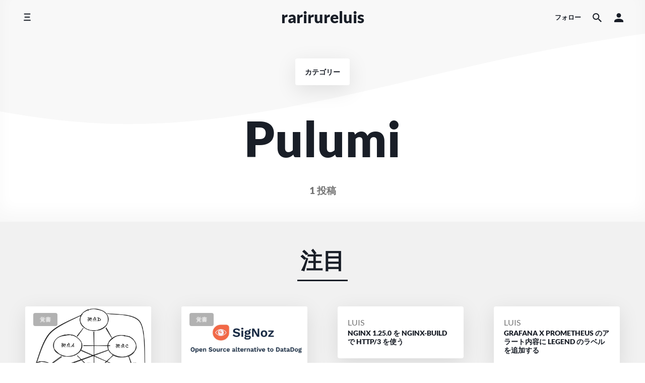

--- FILE ---
content_type: text/html; charset=UTF-8
request_url: https://rarirure.rip/archives/category/pulumi
body_size: 12260
content:
<!doctype html>
<html dir="ltr" lang="ja" prefix="og: https://ogp.me/ns#">
<head>
    <meta charset="UTF-8"/>
    <meta name="viewport" content="width=device-width, initial-scale=1"/>
    <link rel="profile" href="https://gmpg.org/xfn/11"/>
	<title>Pulumi - rarirureluis</title>

		<!-- All in One SEO 4.9.3 - aioseo.com -->
	<meta name="robots" content="max-image-preview:large" />
	<link rel="canonical" href="https://rarirure.rip/archives/category/pulumi" />
	<meta name="generator" content="All in One SEO (AIOSEO) 4.9.3" />
		<script type="application/ld+json" class="aioseo-schema">
			{"@context":"https:\/\/schema.org","@graph":[{"@type":"BreadcrumbList","@id":"https:\/\/rarirure.rip\/archives\/category\/pulumi#breadcrumblist","itemListElement":[{"@type":"ListItem","@id":"https:\/\/rarirure.rip#listItem","position":1,"name":"\u30db\u30fc\u30e0","item":"https:\/\/rarirure.rip","nextItem":{"@type":"ListItem","@id":"https:\/\/rarirure.rip\/archives\/category\/pulumi#listItem","name":"Pulumi"}},{"@type":"ListItem","@id":"https:\/\/rarirure.rip\/archives\/category\/pulumi#listItem","position":2,"name":"Pulumi","previousItem":{"@type":"ListItem","@id":"https:\/\/rarirure.rip#listItem","name":"\u30db\u30fc\u30e0"}}]},{"@type":"CollectionPage","@id":"https:\/\/rarirure.rip\/archives\/category\/pulumi#collectionpage","url":"https:\/\/rarirure.rip\/archives\/category\/pulumi","name":"Pulumi - rarirureluis","inLanguage":"ja","isPartOf":{"@id":"https:\/\/rarirure.rip\/#website"},"breadcrumb":{"@id":"https:\/\/rarirure.rip\/archives\/category\/pulumi#breadcrumblist"}},{"@type":"Person","@id":"https:\/\/rarirure.rip\/#person","name":"luis","image":{"@type":"ImageObject","@id":"https:\/\/rarirure.rip\/archives\/category\/pulumi#personImage","url":"https:\/\/secure.gravatar.com\/avatar\/952415d20525219200f7fb1a9abb255c91aa8d4ad9393f0f36a5ae5fedb8f618?s=96&d=mm&r=g","width":96,"height":96,"caption":"luis"}},{"@type":"WebSite","@id":"https:\/\/rarirure.rip\/#website","url":"https:\/\/rarirure.rip\/","name":"rarirure.rip","alternateName":"rarirure.rip","description":"\u899a\u66f8","inLanguage":"ja","publisher":{"@id":"https:\/\/rarirure.rip\/#person"}}]}
		</script>
		<!-- All in One SEO -->

<link rel='dns-prefetch' href='//www.googletagmanager.com' />
<link rel='dns-prefetch' href='//pagead2.googlesyndication.com' />
<style id='wp-img-auto-sizes-contain-inline-css'>
img:is([sizes=auto i],[sizes^="auto," i]){contain-intrinsic-size:3000px 1500px}
/*# sourceURL=wp-img-auto-sizes-contain-inline-css */
</style>
<style id='wp-emoji-styles-inline-css'>

	img.wp-smiley, img.emoji {
		display: inline !important;
		border: none !important;
		box-shadow: none !important;
		height: 1em !important;
		width: 1em !important;
		margin: 0 0.07em !important;
		vertical-align: -0.1em !important;
		background: none !important;
		padding: 0 !important;
	}
/*# sourceURL=wp-emoji-styles-inline-css */
</style>
<style id='wp-block-library-inline-css'>
:root{--wp-block-synced-color:#7a00df;--wp-block-synced-color--rgb:122,0,223;--wp-bound-block-color:var(--wp-block-synced-color);--wp-editor-canvas-background:#ddd;--wp-admin-theme-color:#007cba;--wp-admin-theme-color--rgb:0,124,186;--wp-admin-theme-color-darker-10:#006ba1;--wp-admin-theme-color-darker-10--rgb:0,107,160.5;--wp-admin-theme-color-darker-20:#005a87;--wp-admin-theme-color-darker-20--rgb:0,90,135;--wp-admin-border-width-focus:2px}@media (min-resolution:192dpi){:root{--wp-admin-border-width-focus:1.5px}}.wp-element-button{cursor:pointer}:root .has-very-light-gray-background-color{background-color:#eee}:root .has-very-dark-gray-background-color{background-color:#313131}:root .has-very-light-gray-color{color:#eee}:root .has-very-dark-gray-color{color:#313131}:root .has-vivid-green-cyan-to-vivid-cyan-blue-gradient-background{background:linear-gradient(135deg,#00d084,#0693e3)}:root .has-purple-crush-gradient-background{background:linear-gradient(135deg,#34e2e4,#4721fb 50%,#ab1dfe)}:root .has-hazy-dawn-gradient-background{background:linear-gradient(135deg,#faaca8,#dad0ec)}:root .has-subdued-olive-gradient-background{background:linear-gradient(135deg,#fafae1,#67a671)}:root .has-atomic-cream-gradient-background{background:linear-gradient(135deg,#fdd79a,#004a59)}:root .has-nightshade-gradient-background{background:linear-gradient(135deg,#330968,#31cdcf)}:root .has-midnight-gradient-background{background:linear-gradient(135deg,#020381,#2874fc)}:root{--wp--preset--font-size--normal:16px;--wp--preset--font-size--huge:42px}.has-regular-font-size{font-size:1em}.has-larger-font-size{font-size:2.625em}.has-normal-font-size{font-size:var(--wp--preset--font-size--normal)}.has-huge-font-size{font-size:var(--wp--preset--font-size--huge)}.has-text-align-center{text-align:center}.has-text-align-left{text-align:left}.has-text-align-right{text-align:right}.has-fit-text{white-space:nowrap!important}#end-resizable-editor-section{display:none}.aligncenter{clear:both}.items-justified-left{justify-content:flex-start}.items-justified-center{justify-content:center}.items-justified-right{justify-content:flex-end}.items-justified-space-between{justify-content:space-between}.screen-reader-text{border:0;clip-path:inset(50%);height:1px;margin:-1px;overflow:hidden;padding:0;position:absolute;width:1px;word-wrap:normal!important}.screen-reader-text:focus{background-color:#ddd;clip-path:none;color:#444;display:block;font-size:1em;height:auto;left:5px;line-height:normal;padding:15px 23px 14px;text-decoration:none;top:5px;width:auto;z-index:100000}html :where(.has-border-color){border-style:solid}html :where([style*=border-top-color]){border-top-style:solid}html :where([style*=border-right-color]){border-right-style:solid}html :where([style*=border-bottom-color]){border-bottom-style:solid}html :where([style*=border-left-color]){border-left-style:solid}html :where([style*=border-width]){border-style:solid}html :where([style*=border-top-width]){border-top-style:solid}html :where([style*=border-right-width]){border-right-style:solid}html :where([style*=border-bottom-width]){border-bottom-style:solid}html :where([style*=border-left-width]){border-left-style:solid}html :where(img[class*=wp-image-]){height:auto;max-width:100%}:where(figure){margin:0 0 1em}html :where(.is-position-sticky){--wp-admin--admin-bar--position-offset:var(--wp-admin--admin-bar--height,0px)}@media screen and (max-width:600px){html :where(.is-position-sticky){--wp-admin--admin-bar--position-offset:0px}}

/*# sourceURL=wp-block-library-inline-css */
</style><style id='global-styles-inline-css'>
:root{--wp--preset--aspect-ratio--square: 1;--wp--preset--aspect-ratio--4-3: 4/3;--wp--preset--aspect-ratio--3-4: 3/4;--wp--preset--aspect-ratio--3-2: 3/2;--wp--preset--aspect-ratio--2-3: 2/3;--wp--preset--aspect-ratio--16-9: 16/9;--wp--preset--aspect-ratio--9-16: 9/16;--wp--preset--color--black: #000000;--wp--preset--color--cyan-bluish-gray: #abb8c3;--wp--preset--color--white: #ffffff;--wp--preset--color--pale-pink: #f78da7;--wp--preset--color--vivid-red: #cf2e2e;--wp--preset--color--luminous-vivid-orange: #ff6900;--wp--preset--color--luminous-vivid-amber: #fcb900;--wp--preset--color--light-green-cyan: #7bdcb5;--wp--preset--color--vivid-green-cyan: #00d084;--wp--preset--color--pale-cyan-blue: #8ed1fc;--wp--preset--color--vivid-cyan-blue: #0693e3;--wp--preset--color--vivid-purple: #9b51e0;--wp--preset--gradient--vivid-cyan-blue-to-vivid-purple: linear-gradient(135deg,rgb(6,147,227) 0%,rgb(155,81,224) 100%);--wp--preset--gradient--light-green-cyan-to-vivid-green-cyan: linear-gradient(135deg,rgb(122,220,180) 0%,rgb(0,208,130) 100%);--wp--preset--gradient--luminous-vivid-amber-to-luminous-vivid-orange: linear-gradient(135deg,rgb(252,185,0) 0%,rgb(255,105,0) 100%);--wp--preset--gradient--luminous-vivid-orange-to-vivid-red: linear-gradient(135deg,rgb(255,105,0) 0%,rgb(207,46,46) 100%);--wp--preset--gradient--very-light-gray-to-cyan-bluish-gray: linear-gradient(135deg,rgb(238,238,238) 0%,rgb(169,184,195) 100%);--wp--preset--gradient--cool-to-warm-spectrum: linear-gradient(135deg,rgb(74,234,220) 0%,rgb(151,120,209) 20%,rgb(207,42,186) 40%,rgb(238,44,130) 60%,rgb(251,105,98) 80%,rgb(254,248,76) 100%);--wp--preset--gradient--blush-light-purple: linear-gradient(135deg,rgb(255,206,236) 0%,rgb(152,150,240) 100%);--wp--preset--gradient--blush-bordeaux: linear-gradient(135deg,rgb(254,205,165) 0%,rgb(254,45,45) 50%,rgb(107,0,62) 100%);--wp--preset--gradient--luminous-dusk: linear-gradient(135deg,rgb(255,203,112) 0%,rgb(199,81,192) 50%,rgb(65,88,208) 100%);--wp--preset--gradient--pale-ocean: linear-gradient(135deg,rgb(255,245,203) 0%,rgb(182,227,212) 50%,rgb(51,167,181) 100%);--wp--preset--gradient--electric-grass: linear-gradient(135deg,rgb(202,248,128) 0%,rgb(113,206,126) 100%);--wp--preset--gradient--midnight: linear-gradient(135deg,rgb(2,3,129) 0%,rgb(40,116,252) 100%);--wp--preset--font-size--small: 13px;--wp--preset--font-size--medium: 20px;--wp--preset--font-size--large: 36px;--wp--preset--font-size--x-large: 42px;--wp--preset--spacing--20: 0.44rem;--wp--preset--spacing--30: 0.67rem;--wp--preset--spacing--40: 1rem;--wp--preset--spacing--50: 1.5rem;--wp--preset--spacing--60: 2.25rem;--wp--preset--spacing--70: 3.38rem;--wp--preset--spacing--80: 5.06rem;--wp--preset--shadow--natural: 6px 6px 9px rgba(0, 0, 0, 0.2);--wp--preset--shadow--deep: 12px 12px 50px rgba(0, 0, 0, 0.4);--wp--preset--shadow--sharp: 6px 6px 0px rgba(0, 0, 0, 0.2);--wp--preset--shadow--outlined: 6px 6px 0px -3px rgb(255, 255, 255), 6px 6px rgb(0, 0, 0);--wp--preset--shadow--crisp: 6px 6px 0px rgb(0, 0, 0);}:where(.is-layout-flex){gap: 0.5em;}:where(.is-layout-grid){gap: 0.5em;}body .is-layout-flex{display: flex;}.is-layout-flex{flex-wrap: wrap;align-items: center;}.is-layout-flex > :is(*, div){margin: 0;}body .is-layout-grid{display: grid;}.is-layout-grid > :is(*, div){margin: 0;}:where(.wp-block-columns.is-layout-flex){gap: 2em;}:where(.wp-block-columns.is-layout-grid){gap: 2em;}:where(.wp-block-post-template.is-layout-flex){gap: 1.25em;}:where(.wp-block-post-template.is-layout-grid){gap: 1.25em;}.has-black-color{color: var(--wp--preset--color--black) !important;}.has-cyan-bluish-gray-color{color: var(--wp--preset--color--cyan-bluish-gray) !important;}.has-white-color{color: var(--wp--preset--color--white) !important;}.has-pale-pink-color{color: var(--wp--preset--color--pale-pink) !important;}.has-vivid-red-color{color: var(--wp--preset--color--vivid-red) !important;}.has-luminous-vivid-orange-color{color: var(--wp--preset--color--luminous-vivid-orange) !important;}.has-luminous-vivid-amber-color{color: var(--wp--preset--color--luminous-vivid-amber) !important;}.has-light-green-cyan-color{color: var(--wp--preset--color--light-green-cyan) !important;}.has-vivid-green-cyan-color{color: var(--wp--preset--color--vivid-green-cyan) !important;}.has-pale-cyan-blue-color{color: var(--wp--preset--color--pale-cyan-blue) !important;}.has-vivid-cyan-blue-color{color: var(--wp--preset--color--vivid-cyan-blue) !important;}.has-vivid-purple-color{color: var(--wp--preset--color--vivid-purple) !important;}.has-black-background-color{background-color: var(--wp--preset--color--black) !important;}.has-cyan-bluish-gray-background-color{background-color: var(--wp--preset--color--cyan-bluish-gray) !important;}.has-white-background-color{background-color: var(--wp--preset--color--white) !important;}.has-pale-pink-background-color{background-color: var(--wp--preset--color--pale-pink) !important;}.has-vivid-red-background-color{background-color: var(--wp--preset--color--vivid-red) !important;}.has-luminous-vivid-orange-background-color{background-color: var(--wp--preset--color--luminous-vivid-orange) !important;}.has-luminous-vivid-amber-background-color{background-color: var(--wp--preset--color--luminous-vivid-amber) !important;}.has-light-green-cyan-background-color{background-color: var(--wp--preset--color--light-green-cyan) !important;}.has-vivid-green-cyan-background-color{background-color: var(--wp--preset--color--vivid-green-cyan) !important;}.has-pale-cyan-blue-background-color{background-color: var(--wp--preset--color--pale-cyan-blue) !important;}.has-vivid-cyan-blue-background-color{background-color: var(--wp--preset--color--vivid-cyan-blue) !important;}.has-vivid-purple-background-color{background-color: var(--wp--preset--color--vivid-purple) !important;}.has-black-border-color{border-color: var(--wp--preset--color--black) !important;}.has-cyan-bluish-gray-border-color{border-color: var(--wp--preset--color--cyan-bluish-gray) !important;}.has-white-border-color{border-color: var(--wp--preset--color--white) !important;}.has-pale-pink-border-color{border-color: var(--wp--preset--color--pale-pink) !important;}.has-vivid-red-border-color{border-color: var(--wp--preset--color--vivid-red) !important;}.has-luminous-vivid-orange-border-color{border-color: var(--wp--preset--color--luminous-vivid-orange) !important;}.has-luminous-vivid-amber-border-color{border-color: var(--wp--preset--color--luminous-vivid-amber) !important;}.has-light-green-cyan-border-color{border-color: var(--wp--preset--color--light-green-cyan) !important;}.has-vivid-green-cyan-border-color{border-color: var(--wp--preset--color--vivid-green-cyan) !important;}.has-pale-cyan-blue-border-color{border-color: var(--wp--preset--color--pale-cyan-blue) !important;}.has-vivid-cyan-blue-border-color{border-color: var(--wp--preset--color--vivid-cyan-blue) !important;}.has-vivid-purple-border-color{border-color: var(--wp--preset--color--vivid-purple) !important;}.has-vivid-cyan-blue-to-vivid-purple-gradient-background{background: var(--wp--preset--gradient--vivid-cyan-blue-to-vivid-purple) !important;}.has-light-green-cyan-to-vivid-green-cyan-gradient-background{background: var(--wp--preset--gradient--light-green-cyan-to-vivid-green-cyan) !important;}.has-luminous-vivid-amber-to-luminous-vivid-orange-gradient-background{background: var(--wp--preset--gradient--luminous-vivid-amber-to-luminous-vivid-orange) !important;}.has-luminous-vivid-orange-to-vivid-red-gradient-background{background: var(--wp--preset--gradient--luminous-vivid-orange-to-vivid-red) !important;}.has-very-light-gray-to-cyan-bluish-gray-gradient-background{background: var(--wp--preset--gradient--very-light-gray-to-cyan-bluish-gray) !important;}.has-cool-to-warm-spectrum-gradient-background{background: var(--wp--preset--gradient--cool-to-warm-spectrum) !important;}.has-blush-light-purple-gradient-background{background: var(--wp--preset--gradient--blush-light-purple) !important;}.has-blush-bordeaux-gradient-background{background: var(--wp--preset--gradient--blush-bordeaux) !important;}.has-luminous-dusk-gradient-background{background: var(--wp--preset--gradient--luminous-dusk) !important;}.has-pale-ocean-gradient-background{background: var(--wp--preset--gradient--pale-ocean) !important;}.has-electric-grass-gradient-background{background: var(--wp--preset--gradient--electric-grass) !important;}.has-midnight-gradient-background{background: var(--wp--preset--gradient--midnight) !important;}.has-small-font-size{font-size: var(--wp--preset--font-size--small) !important;}.has-medium-font-size{font-size: var(--wp--preset--font-size--medium) !important;}.has-large-font-size{font-size: var(--wp--preset--font-size--large) !important;}.has-x-large-font-size{font-size: var(--wp--preset--font-size--x-large) !important;}
/*# sourceURL=global-styles-inline-css */
</style>

<style id='classic-theme-styles-inline-css'>
/*! This file is auto-generated */
.wp-block-button__link{color:#fff;background-color:#32373c;border-radius:9999px;box-shadow:none;text-decoration:none;padding:calc(.667em + 2px) calc(1.333em + 2px);font-size:1.125em}.wp-block-file__button{background:#32373c;color:#fff;text-decoration:none}
/*# sourceURL=/wp-includes/css/classic-themes.min.css */
</style>
<link rel='stylesheet' id='ez-toc-css' href='https://rarirure.rip/wp-content/plugins/easy-table-of-contents/assets/css/screen.min.css?ver=2.0.80' media='all' />
<style id='ez-toc-inline-css'>
div#ez-toc-container .ez-toc-title {font-size: 100%;}div#ez-toc-container .ez-toc-title {font-weight: 500;}div#ez-toc-container ul li , div#ez-toc-container ul li a {font-size: 85%;}div#ez-toc-container ul li , div#ez-toc-container ul li a {font-weight: 500;}div#ez-toc-container nav ul ul li {font-size: 80%;}.ez-toc-box-title {font-weight: bold; margin-bottom: 10px; text-align: center; text-transform: uppercase; letter-spacing: 1px; color: #666; padding-bottom: 5px;position:absolute;top:-4%;left:5%;background-color: inherit;transition: top 0.3s ease;}.ez-toc-box-title.toc-closed {top:-25%;}ul.ez-toc-list a.ez-toc-link { padding: 6px 0 0 0; }
/*# sourceURL=ez-toc-inline-css */
</style>
<link rel='stylesheet' id='componentz-bootstrap-css' href='https://rarirure.rip/wp-content/themes/componentz/assets/lib/bootstrap/bootstrap.min.css?ver=1.3.1' media='all' />
<link rel='stylesheet' id='componentz-css' href='https://rarirure.rip/wp-content/themes/componentz/style.css?ver=1.3.1' media='all' />
<style id='componentz-inline-css'>
#componentz-header img.header-image {}#componentz-header > .header-background {background: transparent;}
/*# sourceURL=componentz-inline-css */
</style>
<script src="https://rarirure.rip/wp-includes/js/jquery/jquery.min.js?ver=3.7.1" id="jquery-core-js"></script>
<script src="https://rarirure.rip/wp-includes/js/jquery/jquery-migrate.min.js?ver=3.4.1" id="jquery-migrate-js"></script>

<!-- Site Kit によって追加された Google タグ（gtag.js）スニペット -->
<!-- Google アナリティクス スニペット (Site Kit が追加) -->
<script src="https://www.googletagmanager.com/gtag/js?id=GT-MBH8CNS" id="google_gtagjs-js" async></script>
<script id="google_gtagjs-js-after">
window.dataLayer = window.dataLayer || [];function gtag(){dataLayer.push(arguments);}
gtag("set","linker",{"domains":["rarirure.rip"]});
gtag("js", new Date());
gtag("set", "developer_id.dZTNiMT", true);
gtag("config", "GT-MBH8CNS");
//# sourceURL=google_gtagjs-js-after
</script>
<link rel="https://api.w.org/" href="https://rarirure.rip/wp-json/" /><link rel="alternate" title="JSON" type="application/json" href="https://rarirure.rip/wp-json/wp/v2/categories/16" /><meta name="generator" content="Site Kit by Google 1.170.0" />
<!-- Site Kit が追加した Google AdSense メタタグ -->
<meta name="google-adsense-platform-account" content="ca-host-pub-2644536267352236">
<meta name="google-adsense-platform-domain" content="sitekit.withgoogle.com">
<!-- Site Kit が追加した End Google AdSense メタタグ -->

<!-- Google AdSense スニペット (Site Kit が追加) -->
<script async src="https://pagead2.googlesyndication.com/pagead/js/adsbygoogle.js?client=ca-pub-6042959271745689&amp;host=ca-host-pub-2644536267352236" crossorigin="anonymous"></script>

<!-- (ここまで) Google AdSense スニペット (Site Kit が追加) -->
<style id="kirki-inline-styles">body{font-family:Lato;font-size:1rem;font-weight:400;line-height:1.5;color:#191e27;}.cz-menu, .cz-menu:not(.cz-side-nav) .cz-navbar-nav .cz-nav-link, .cz-menu:not(.cz-side-nav) .cz-navbar-nav .cz-nav-link:focus, .cz-menu:not(.cz-side-nav) .cz-navbar-nav .cz-nav-link:hover, .cz-menu:not(.cz-side-nav) .cz-navbar-nav .active > .cz-nav-link, .cz-menu:not(.cz-side-nav) .cz-navbar-nav .cz-nav-link.active, .cz-menu:not(.cz-side-nav) .cz-navbar-nav .cz-nav-link.show, .cz-menu:not(.cz-side-nav) .cz-navbar-nav .show > .cz-nav-link, .cz-menu .navbar-toggler, .cz-navbar-toggler, .container-header:not(:hover):not(.hover) .cz-icon-menu, .container-header:not(:hover):not(.hover) .cz-icon-search, .container-header:not(:hover):not(.hover) .cz-icon-account, .cz-menu-right > ul li .cz-menu-link{font-family:inherit;font-size:0.8rem;font-weight:700;text-transform:uppercase;color:#191e27;}#componentz-header .container-header:hover .cz-menu:not(.cz-side-menu) .cz-navbar-nav .cz-nav-link:hover, #componentz-header .container-header.hover .cz-menu:not(.cz-side-menu) .cz-navbar-nav .cz-nav-link:hover, #componentz-header .container-header:hover .cz-menu:not(.cz-side-menu) .cz-navbar-nav .active > .cz-nav-link, #componentz-header .container-header.hover .cz-menu:not(.cz-side-menu) .cz-navbar-nav .active > .cz-nav-link, #componentz-header .container-header:hover .cz-menu .cz-navbar-toggler:hover, #componentz-header .container-header.hover .cz-menu .cz-navbar-toggler:hover, #componentz-header .container-header:hover .cz-menu-right ul li a:not(.cz-social-icon):not(.button):not(.remove-from-cart):not(.dropdown-product-title):not(.view-cart):not(.cz-account-link):hover, #componentz-header .container-header.hover .cz-menu-right ul li a:not(.cz-social-icon):not(.button):not(.remove-from-cart):not(.dropdown-product-title):not(.view-cart):not(.cz-account-link):hover{color:#0d55ff !important;}#componentz-header .container-header:hover .cz-menu:not(.cz-side-menu) .cz-navbar-nav li:not(.active) .cz-nav-link, #componentz-header .container-header.hover .cz-menu:not(.cz-side-menu) .cz-navbar-nav li:not(.active) .cz-nav-link, #componentz-header .container-header:hover .cz-menu .cz-navbar-toggler, #componentz-header .container-header.hover .cz-menu .cz-navbar-toggler, #componentz-header .container-header:hover .cz-menu-right ul li a:not(.cz-social-icon):not(.button):not(.view-cart):not(.remove-from-cart):not(.dropdown-product-title):not(:hover):not(.button), #componentz-header .container-header.hover .cz-menu-right ul li a:not(.cz-social-icon):not(.button):not(.view-cart):not(.remove-from-cart):not(.dropdown-product-title):not(:hover):not(.button){color:#191e27;}.cz-menu .cz-dropdown-item, .cz-side-nav .menu-item a:not(.cz-social-icon), .cz-menu-right .sub-menu-item:not(.cz-social-icon):hover, #componentz-header .container-header.hover .cz-side-menu .cz-navbar-nav .cz-nav-link, #componentz-header .container-header:hover .cz-menu-right ul ul li a:not(.button):not(.view-cart):not(:hover), #componentz-header .container-header.hover .cz-menu-right ul ul li a:not(.button):not(.view-cart):not(:hover), #componentz-header .container-header:hover .cz-menu-right ul li a.dropdown-product-title, #componentz-header .container-header.hover .cz-menu-right ul li a.dropdown-product-title, .componentz-cart-dropdown{color:#191e27 !important;}.componentz-cart-dropdown .toolbar-dropdown-group .cz-icon-not-found{fill:#191e27;}.cz-menu .cz-dropdown-item:hover, .cz-menu .cz-dropdown-item:focus, .cz-menu .menu-item .cz-dropdown-item:hover + .cz-submenu-collapse, .cz-menu .menu-item .cz-dropdown-item:focus + .cz-submenu-collapse, .cz-side-nav .menu-item .cz-submenu-collapse:hover, .cz-side-nav .menu-item .cz-submenu-collapse:focus, .cz-side-nav .menu-item a:not(.cz-social-icon):hover, .cz-side-nav .menu-item a:not(.cz-social-icon):focus, .cz-side-nav .menu-item a:not(.cz-social-icon):hover + .cz-submenu-collapse, .cz-side-nav .menu-item a:not(.cz-social-icon):focus + .cz-submenu-collapse, .cz-menu-right .sub-menu-item:not(.cz-social-icon):hover, .cz-menu-right .sub-menu-item:not(.cz-social-icon):focus, #componentz-header .container-header.hover .cz-side-menu .cz-navbar-nav .cz-nav-link:hover, #componentz-header .container-header.hover .cz-side-menu .cz-navbar-nav .cz-nav-link:focus, #componentz-header .container-header:hover .cz-menu-right ul ul li a:not(.cz-social-icon):not(.button):not(.view-cart):hover, #componentz-header .container-header.hover .cz-menu-right ul ul li a:not(.cz-social-icon):not(.button):not(.view-cart):hover, #componentz-header .container-header:hover .cz-menu-right ul li a.dropdown-product-title:hover, #componentz-header .container-header.hover .cz-menu-right ul li a.dropdown-product-title:hover, #componentz-header .container-header:hover .cz-menu-right ul li a.view-cart:hover, #componentz-header .container-header.hover .cz-menu-right ul li a.view-cart:hover{color:#0d55ff !important;}#componentz-logo > h2{font-family:inherit;font-size:2rem;font-weight:900;text-transform:lowercase;color:#191e27;}#componentz-logo > h2 > a{font-family:inherit;font-size:2rem;font-weight:900;text-transform:lowercase;color:#191e27;}#componentz-header .container-header:hover #componentz-logo > h2 > a:hover, #componentz-header .container-header.hover #componentz-logo > h2 > a:hover{color:#0d55ff !important;}#componentz-header .container-header:hover #componentz-logo > h2 > a, #componentz-header .container-header.hover #componentz-logo > h2 > a, #componentz-header .container-header.header-overlay #componentz-logo > h2 > a{color:#191e27;}.page-title, .page-title a{font-family:Lato;font-size:6rem;font-weight:900;text-transform:none;color:#191e27;}.page-title a:hover{color:#0d55ff !important;}.page-header .post-meta, .post-count{color:#757575;}.page-header .post-meta .cat-link a, .page-header .post-meta .cat-links a{color:#757575;}.page-header .post-meta a{color:#757575;}.page-header .post-meta a:hover{color:#0d55ff;}a, .entry-content a:not(.wp-block-button__link):not(.wp-block-file__button):not(.button):not(.elementor-button):not(.edit):not(.activity-button):not(:hover){color:#0d55ff;}a:hover, .entry-content a:hover:not(.wp-block-button__link):not(.wp-block-file__button):not(.button):not(.elementor-button):not(.edit):not(.activity-button):not(.acomment-reply):not(.acomment-delete), .entry-content a:focus:not(.wp-block-button__link):not(.wp-block-file__button):not(.button):not(.elementor-button):not(.edit):not(.activity-button):not(.acomment-reply):not(.acomment-delete), #componentz-header .container-header:hover #componentz-logo > h2 > a:hover, #componentz-header .container-header:hover .cz-menu .cz-navbar-nav .cz-nav-link:focus, #componentz-header .container-header:hover .cz-menu .cz-navbar-nav .cz-nav-link:hover, #componentz-header .container-header:hover .cz-menu .cz-navbar-nav .active > .cz-nav-link, #componentz-header .container-header:hover .cz-menu .cz-navbar-nav .cz-nav-link.active, #componentz-header .container-header:hover .cz-menu .cz-navbar-nav .cz-nav-link.show, #componentz-header .container-header:hover .cz-menu .cz-navbar-nav .show > .cz-nav-link, #componentz-header .container-header:hover .cz-menu-right ul li a:hover, #componentz-header .container-header:hover .cz-menu .cz-navbar-toggler:hover, .cz-menu.cz-side-nav .cz-navbar-nav .active > .cz-nav-link, .cz-menu .cz-dropdown-item:hover, .cz-menu .cz-dropdown-item:focus, .cz-side-nav .menu-item a:not(.cz-social-icon):hover, .cz-side-nav .menu-item a:not(.cz-social-icon):focus, .cz-menu-right ul > li ul:not(.cz-dropdown-menu) li a:hover, .cz-menu-right ul > li ul:not(.cz-dropdown-menu) li a:focus, .componentz-copyright a:hover, .componentz-copyright .componentz-copyright-theme a:hover, .wp-block-archives li a:hover, .wp-block-categories li a:hover, .wp-block-latest-posts li a:hover, .wp-block-latest-comments li a:hover, .entry-title a:hover, .post-meta a:hover, .post-meta .cat-links a:hover, #featured-posts .card-title:hover, .comments-area .comment-author a:hover, .comments-area .pingback a:hover, .comments-area .trackback a:hover, .navigation a:hover, .page-links a:hover, .post-tags a:hover, .widget_recent_entries ul li a:hover, .widget_recent_comments ul li a:hover, .widget_rss ul li a:hover, .widget_archive ul li a:hover, .widget_categories ul li a:hover, .widget_meta ul li a:hover, .widget_tag_cloud a:hover, .widget_nav_menu a:hover, .widget_pages a:hover, #componentz-footer .widget_recent_entries ul li a:hover, #componentz-footer .widget_recent_comments ul li a:hover, #componentz-footer .widget_rss ul li a:hover, #componentz-footer .widget_archive ul li a:hover, #componentz-footer .widget_categories ul li a:hover, #componentz-footer .widget_meta ul li a:hover, #componentz-footer .widget_tag_cloud a:hover, #componentz-footer .widget_nav_menu a:hover, #componentz-footer .widget_pages a:hover, .woocommerce nav.woocommerce-pagination a:not(.current):hover, .woocommerce nav.woocommerce-pagination ul li a:hover, .woocommerce nav.woocommerce-pagination ul li a:focus, .woocommerce div.product .woocommerce-tabs ul.tabs li a:hover{color:#0d55ff;}button, .button, input[type=submit], .wp-block-button .wp-block-button__link, .wp-block-file .wp-block-file__button, .woocommerce-button, .woocommerce a.edit, .woocommerce a.button, .woocommerce a.button.alt, .woocommerce a.button.disabled, .woocommerce a.button:disabled, .woocommerce a.button:disabled[disabled], .woocommerce input.button, .woocommerce input.button.alt, .woocommerce input.button.disabled, .woocommerce input.button:disabled, .woocommerce input.button:disabled[disabled], .woocommerce button.button, .woocommerce button.button.alt, .woocommerce button.button.disabled, .woocommerce button.button:disabled, .woocommerce button.button:disabled[disabled], .woocommerce button.button.alt.disabled, .woocommerce #respond input#submit, .woocommerce #respond input#submit.alt, .woocommerce #respond input#submit.disabled, .woocommerce #respond input#submit:disabled, .woocommerce #respond input#submit:disabled[disabled], body #buddypress input[type=submit], #buddypress.buddypress-wrap input[type=button], #buddypress.buddypress-wrap input[type=submit], #buddypress.buddypress-wrap a.bp-title-button, #buddypress.buddypress-wrap .comment-reply-link, #buddypress.buddypress-wrap button:not(.bp-tooltip), #buddypress.buddypress-wrap ul.button-nav:not(.button-tabs) li a, #buddypress.buddypress-wrap .notifications-options-nav input#notification-bulk-manage, #buddypress.buddypress-wrap .generic-button a:not(.bp-tooltip):not(.bp-primary-action):not(.bp-secondary-action), #buddypress.buddypress-wrap .grid.bp-list > li .action .generic-button a, #buddypress.buddypress-wrap .grid.bp-list > li .action .generic-button button, #buddypress.buddypress-wrap .activity-list .load-more a, #buddypress.buddypress-wrap .activity-list .load-newest a, #buddypress.buddypress-wrap .subnav-filters div button#user_messages_search_submit, #buddypress.buddypress-wrap .subnav-filters .user-messages-bulk-actions .bulk-apply{background-color:#0d55ff;}.wp-block-button.is-style-outline .wp-block-button__link:not(.has-text-color), .wp-block-button.is-style-outline .wp-block-button__link:focus:not(.has-text-color), .wp-block-button.is-style-outline .wp-block-button__link:active:not(.has-text-color){color:#0d55ff;}/* latin-ext */
@font-face {
  font-family: 'Lato';
  font-style: normal;
  font-weight: 400;
  font-display: swap;
  src: url(https://rarirure.rip/wp-content/fonts/lato/S6uyw4BMUTPHjxAwXjeu.woff2) format('woff2');
  unicode-range: U+0100-02BA, U+02BD-02C5, U+02C7-02CC, U+02CE-02D7, U+02DD-02FF, U+0304, U+0308, U+0329, U+1D00-1DBF, U+1E00-1E9F, U+1EF2-1EFF, U+2020, U+20A0-20AB, U+20AD-20C0, U+2113, U+2C60-2C7F, U+A720-A7FF;
}
/* latin */
@font-face {
  font-family: 'Lato';
  font-style: normal;
  font-weight: 400;
  font-display: swap;
  src: url(https://rarirure.rip/wp-content/fonts/lato/S6uyw4BMUTPHjx4wXg.woff2) format('woff2');
  unicode-range: U+0000-00FF, U+0131, U+0152-0153, U+02BB-02BC, U+02C6, U+02DA, U+02DC, U+0304, U+0308, U+0329, U+2000-206F, U+20AC, U+2122, U+2191, U+2193, U+2212, U+2215, U+FEFF, U+FFFD;
}
/* latin-ext */
@font-face {
  font-family: 'Lato';
  font-style: normal;
  font-weight: 900;
  font-display: swap;
  src: url(https://rarirure.rip/wp-content/fonts/lato/S6u9w4BMUTPHh50XSwaPGR_p.woff2) format('woff2');
  unicode-range: U+0100-02BA, U+02BD-02C5, U+02C7-02CC, U+02CE-02D7, U+02DD-02FF, U+0304, U+0308, U+0329, U+1D00-1DBF, U+1E00-1E9F, U+1EF2-1EFF, U+2020, U+20A0-20AB, U+20AD-20C0, U+2113, U+2C60-2C7F, U+A720-A7FF;
}
/* latin */
@font-face {
  font-family: 'Lato';
  font-style: normal;
  font-weight: 900;
  font-display: swap;
  src: url(https://rarirure.rip/wp-content/fonts/lato/S6u9w4BMUTPHh50XSwiPGQ.woff2) format('woff2');
  unicode-range: U+0000-00FF, U+0131, U+0152-0153, U+02BB-02BC, U+02C6, U+02DA, U+02DC, U+0304, U+0308, U+0329, U+2000-206F, U+20AC, U+2122, U+2191, U+2193, U+2212, U+2215, U+FEFF, U+FFFD;
}/* latin-ext */
@font-face {
  font-family: 'Lato';
  font-style: normal;
  font-weight: 400;
  font-display: swap;
  src: url(https://rarirure.rip/wp-content/fonts/lato/S6uyw4BMUTPHjxAwXjeu.woff2) format('woff2');
  unicode-range: U+0100-02BA, U+02BD-02C5, U+02C7-02CC, U+02CE-02D7, U+02DD-02FF, U+0304, U+0308, U+0329, U+1D00-1DBF, U+1E00-1E9F, U+1EF2-1EFF, U+2020, U+20A0-20AB, U+20AD-20C0, U+2113, U+2C60-2C7F, U+A720-A7FF;
}
/* latin */
@font-face {
  font-family: 'Lato';
  font-style: normal;
  font-weight: 400;
  font-display: swap;
  src: url(https://rarirure.rip/wp-content/fonts/lato/S6uyw4BMUTPHjx4wXg.woff2) format('woff2');
  unicode-range: U+0000-00FF, U+0131, U+0152-0153, U+02BB-02BC, U+02C6, U+02DA, U+02DC, U+0304, U+0308, U+0329, U+2000-206F, U+20AC, U+2122, U+2191, U+2193, U+2212, U+2215, U+FEFF, U+FFFD;
}
/* latin-ext */
@font-face {
  font-family: 'Lato';
  font-style: normal;
  font-weight: 900;
  font-display: swap;
  src: url(https://rarirure.rip/wp-content/fonts/lato/S6u9w4BMUTPHh50XSwaPGR_p.woff2) format('woff2');
  unicode-range: U+0100-02BA, U+02BD-02C5, U+02C7-02CC, U+02CE-02D7, U+02DD-02FF, U+0304, U+0308, U+0329, U+1D00-1DBF, U+1E00-1E9F, U+1EF2-1EFF, U+2020, U+20A0-20AB, U+20AD-20C0, U+2113, U+2C60-2C7F, U+A720-A7FF;
}
/* latin */
@font-face {
  font-family: 'Lato';
  font-style: normal;
  font-weight: 900;
  font-display: swap;
  src: url(https://rarirure.rip/wp-content/fonts/lato/S6u9w4BMUTPHh50XSwiPGQ.woff2) format('woff2');
  unicode-range: U+0000-00FF, U+0131, U+0152-0153, U+02BB-02BC, U+02C6, U+02DA, U+02DC, U+0304, U+0308, U+0329, U+2000-206F, U+20AC, U+2122, U+2191, U+2193, U+2212, U+2215, U+FEFF, U+FFFD;
}/* latin-ext */
@font-face {
  font-family: 'Lato';
  font-style: normal;
  font-weight: 400;
  font-display: swap;
  src: url(https://rarirure.rip/wp-content/fonts/lato/S6uyw4BMUTPHjxAwXjeu.woff2) format('woff2');
  unicode-range: U+0100-02BA, U+02BD-02C5, U+02C7-02CC, U+02CE-02D7, U+02DD-02FF, U+0304, U+0308, U+0329, U+1D00-1DBF, U+1E00-1E9F, U+1EF2-1EFF, U+2020, U+20A0-20AB, U+20AD-20C0, U+2113, U+2C60-2C7F, U+A720-A7FF;
}
/* latin */
@font-face {
  font-family: 'Lato';
  font-style: normal;
  font-weight: 400;
  font-display: swap;
  src: url(https://rarirure.rip/wp-content/fonts/lato/S6uyw4BMUTPHjx4wXg.woff2) format('woff2');
  unicode-range: U+0000-00FF, U+0131, U+0152-0153, U+02BB-02BC, U+02C6, U+02DA, U+02DC, U+0304, U+0308, U+0329, U+2000-206F, U+20AC, U+2122, U+2191, U+2193, U+2212, U+2215, U+FEFF, U+FFFD;
}
/* latin-ext */
@font-face {
  font-family: 'Lato';
  font-style: normal;
  font-weight: 900;
  font-display: swap;
  src: url(https://rarirure.rip/wp-content/fonts/lato/S6u9w4BMUTPHh50XSwaPGR_p.woff2) format('woff2');
  unicode-range: U+0100-02BA, U+02BD-02C5, U+02C7-02CC, U+02CE-02D7, U+02DD-02FF, U+0304, U+0308, U+0329, U+1D00-1DBF, U+1E00-1E9F, U+1EF2-1EFF, U+2020, U+20A0-20AB, U+20AD-20C0, U+2113, U+2C60-2C7F, U+A720-A7FF;
}
/* latin */
@font-face {
  font-family: 'Lato';
  font-style: normal;
  font-weight: 900;
  font-display: swap;
  src: url(https://rarirure.rip/wp-content/fonts/lato/S6u9w4BMUTPHh50XSwiPGQ.woff2) format('woff2');
  unicode-range: U+0000-00FF, U+0131, U+0152-0153, U+02BB-02BC, U+02C6, U+02DA, U+02DC, U+0304, U+0308, U+0329, U+2000-206F, U+20AC, U+2122, U+2191, U+2193, U+2212, U+2215, U+FEFF, U+FFFD;
}</style></head>
<body class="archive category category-pulumi category-16 wp-theme-componentz no-sidebar">    
<div id="componentz-wrapper" class="componentz-layout-widewidth">

    <a class="screen-reader-text" href="#content">
        コンテンツへスキップ    </a><!-- .screen-reader-text -->

	
    <header id="componentz-header" class="header-v1 sticky-header">
        <div class="header-background">
        
<div class="container-header cz-container cz-px-0">

                <div class="container-sticky-header-background"></div>
        
    <div class="cz-row cz-flex-nowrap cz-justify-content-between cz-align-items-center">

        <!-- Navbar Primary Container -->
        <div class="cz-col-2 cz-col-sm-3 cz-col-lg-4 cz-d-flex cz-justify-content-start">
            
                                    <nav class="cz-navbar cz-menu cz-side-nav cz-side-menu cz-px-0 cz-pl-sm-3 cz-d-none cz-d-lg-flex" role="navigation">
                        <button class="cz-navbar-toggler"
                                type="button"
                                data-toggle="cz-collapse"
                                data-target="#componentz-side-menu-collapse"
                                aria-label="サイドメニューを切り替える"
                                aria-expanded="false"
                                aria-controls="componentz-side-menu-collapse">
                            <span class="cz-navbar-toggler-icon"><svg class="cz-icon cz-icon-menu" aria-hidden="true" role="img"><use xlink:href="https://rarirure.rip/wp-content/themes/componentz/assets/img/icons/front.svg#cz-icon-menu"></use></svg></span>
                        </button>
                        <div id="componentz-side-menu-collapse" class="cz-collapse cz-navbar-collapse"></div>                    </nav><!-- .cz-side-nav -->
                
                
            
                
                                    <nav class="cz-navbar cz-menu cz-primary-menu componentz-theme-menu cz-navbar-expand-lg cz-d-none cz-d-lg-flex" role="navigation">
                        <button class="cz-navbar-toggler"
                                type="button"
                                data-toggle="cz-collapse"
                                data-target="#componentz-primary-menu-collapse"
                                aria-controls="componentz-primary-menu-collapse"
                                aria-expanded="false"
                                aria-label="ナビゲーション切り替え">
                            <span class="cz-navbar-toggler-icon"><svg class="cz-icon cz-icon-menu" aria-hidden="true" role="img"><use xlink:href="https://rarirure.rip/wp-content/themes/componentz/assets/img/icons/front.svg#cz-icon-menu"></use></svg></span>
                        </button>
                        <div id="componentz-primary-menu-collapse" class="cz-collapse cz-navbar-collapse"></div>                    </nav><!-- .cz-primary-menu -->
                
            
            <nav class="cz-navbar cz-menu cz-side-nav cz-mobile-menu cz-px-0 cz-pl-sm-3 cz-d-flex cz-d-lg-none" role="navigation">
                <button class="cz-navbar-toggler"
                        type="button"
                        data-toggle="cz-collapse"
                        data-target="#componentz-mobile-menu-collapse"
                        aria-controls="componentz-mobile-menu-collapse"
                        aria-expanded="false"
                        aria-label="モバイルメニューを切り替える">
                    <span class="cz-navbar-toggler-icon"><svg class="cz-icon cz-icon-menu" aria-hidden="true" role="img"><use xlink:href="https://rarirure.rip/wp-content/themes/componentz/assets/img/icons/front.svg#cz-icon-menu"></use></svg></span>
                </button>
                <div id="componentz-mobile-menu-collapse" class="cz-collapse cz-navbar-collapse">
                    
                        
                        <div class="menu"></div>
                        
                                    </div>
            </nav><!-- .cz-mobile-menu -->

        </div><!-- Navbar Primary Container End -->

        <!-- Logo Container -->
        <div class="cz-col-8 cz-col-sm-6 cz-col-lg-4 cz-text-center">
            <div id="componentz-logo" class="cz-logo-title">
                            <h2>
                <a href="https://rarirure.rip/" 
                   title="rarirureluis">
                    rarirureluis                </a>
            </h2>
                    </div>
        </div><!-- Logo Container End -->

        <!-- Right Menu Container -->
        <div class="cz-col-2 cz-col-sm-3 cz-col-lg-4 cz-d-flex cz-justify-content-end">
            <nav class="cz-navbar cz-menu cz-menu-right cz-px-0 cz-pr-sm-3" role="navigation">
                <ul class="cz-nav cz-align-items-center">
                    
                                                                                    <li class="cz-d-none cz-d-lg-block" itemscope="itemscope" itemtype="https://www.schema.org/SiteNavigationElement">
                                    <a href="#" id="cz-social-icons-nav" aria-label="ソーシャルメディアアイコン" class="follow-us-dropdown cz-menu-link">
                                        フォロー                                    </a>
                                    
		<ul id="cz-social-icons-menu"
            class="cz-dropdown-menu cz-social-icons" 
            aria-labelledby="cz-social-icons-nav"">			<li class="cz-rss">
			     <a class="cz-nav-link cz-social-icon sub-menu-item" 
                    href="https://blog.luispc.com/feed" rel="noreferrer" target="_blank">
                    <svg class="cz-icon cz-icon-rss" aria-hidden="true" role="img"><use xlink:href="https://rarirure.rip/wp-content/themes/componentz/assets/img/icons/front.svg#cz-icon-rss"></use></svg> Rss                </a>
			</li>
		  			<li class="cz-twitter">
			     <a class="cz-nav-link cz-social-icon sub-menu-item" 
                    href="https://twitter.com/rarirureluis" rel="noreferrer" target="_blank">
                    <svg class="cz-icon cz-icon-twitter" aria-hidden="true" role="img"><use xlink:href="https://rarirure.rip/wp-content/themes/componentz/assets/img/icons/front.svg#cz-icon-twitter"></use></svg> Twitter                </a>
			</li>
		  		</ul>
                                        </li>
                                                    
                                            
                        
                        
                    
                        
                                                    <li itemscope="itemscope" itemtype="https://www.schema.org/SiteNavigationElement">
                                <a id="search-nav" class="btn-search cz-menu-link" href="#" aria-label="サイト内検索">
									<svg class="cz-icon cz-icon-search" aria-hidden="true" role="img"><use xlink:href="https://rarirure.rip/wp-content/themes/componentz/assets/img/icons/front.svg#cz-icon-search"></use></svg>                                </a>
                            </li>
                                            
                        
                        
                    
                        
                                            
                        
                                                    <li class="cz-d-none cz-d-lg-block" itemscope="itemscope" itemtype="https://www.schema.org/SiteNavigationElement">
                                <a id="account-header" class="cz-menu-link" href="#" aria-label="アカウントメニューの切り替え" role="button">
                                                                            <svg class="cz-icon cz-icon-account" aria-hidden="true" role="img"><use xlink:href="https://rarirure.rip/wp-content/themes/componentz/assets/img/icons/front.svg#cz-icon-account"></use></svg>                                                                    </a>
                                <div id="componentz-account-menu-collapse" class="cz-navbar-collapse cz-collapse">
                                    <ul id="account-menu" class="cz-nav cz-navbar-nav">
                                                                                    <li itemscope="itemscope" itemtype="https://www.schema.org/SiteNavigationElement">
                                                <a href="https://rarirure.rip/wp-login.php?redirect_to=https%3A%2F%2Frarirure.rip%2Farchives%2F475"
                                                   class="sub-menu-item sub-menu-icon cz-login">
                                                    ログイン                                                    <svg class="cz-icon cz-icon-arrow-right" aria-hidden="true" role="img"><use xlink:href="https://rarirure.rip/wp-content/themes/componentz/assets/img/icons/front.svg#cz-icon-arrow-right"></use></svg>                                                </a>
                                            </li>
                                                                                        <li itemscope="itemscope" itemtype="https://www.schema.org/SiteNavigationElement"><a href="https://rarirure.rip/wp-login.php?action=lostpassword&#038;redirect_to=https%3A%2F%2Frarirure.rip%2Farchives%2F475" class="sub-menu-item cz-lost-password">パスワード紛失</a>
                                            </li>
                                                                                                                        </ul>
                                </div>
                            </li>
                        
                                    </ul>
            </nav>
        </div><!-- Right Menu Container End -->

    </div>
</div>
                <div class="simpleParallax">
                    <img src="https://rarirure.rip/wp-content/themes/componentz/assets/img/header-image.svg" class="header-image" alt="ヘッダー画像">
                </div>
            <div class="cz-container page-header cz-text-center cz-py-5">
                <div class="cz-row">
                    <div class="cz-col">

                                                        <span class="page-sub" data-aos="zoom-in-up" data-aos-duration="800">
                                カテゴリー                                </span>
                        <h1 class="page-title" data-aos="zoom-in-up" data-aos-duration="800">Pulumi                        </h1>

                        <div class="post-count" data-aos="zoom-in-up" data-aos-duration="800">1 投稿                        </div><!-- .post-count -->

                    </div><!-- .cz-col -->
                </div><!-- .cz-row -->
            </div><!-- .page-header -->        </div><!-- .header-background -->
    </header><!-- #componentz-header -->

	        <div id="featured-posts">
            <div class="cz-container">
                <h2>注目</h2>
                    <div class="cz-row cz-justify-content-center card-wrapper">
                    
                        <div class="cz-col-sm-6 cz-col-xl-3 cz-mb-5 cz-mb-xl-0">
                            <div class="cz-card">
                            
                                <a href="https://rarirure.rip/archives/1301" 
                                   title="おれの脳筋 Bot がやっと利益を出した話">

                                                                    <span class="categories">
                                                                                    <span class="category">
                                                覚書                                            </span>
                                                                            </span>
                                
                                <div class="featured-image-wrapper">
                                <img class="cz-card-img-top" src="https://rarirure.rip/wp-content/uploads/2024/12/無題-2024-12-19-2140-1.png" 
                                     alt="おれの脳筋 Bot がやっと利益を出した話">
                                </div>
                                </a>
                                                            <div class="cz-card-body">
                                    <span class="byline"><span class="screen-reader-text">投稿者:</span><span class="author vcard"><a class="url fn n" href="https://rarirure.rip/archives/author/luis">Luis</a></span><span class="dot cz-mx-2"></span></span>                                    <a href="https://rarirure.rip/archives/1301" 
                                       title="おれの脳筋 Bot がやっと利益を出した話">
                                        <h5 class="cz-card-title">
                                            おれの脳筋 Bot がやっと利益を出した話                                        </h5>
                                    </a>
                                </div>
                            </div>
                        </div>
                    
                        <div class="cz-col-sm-6 cz-col-xl-3 cz-mb-5 cz-mb-xl-0">
                            <div class="cz-card">
                            
                                <a href="https://rarirure.rip/archives/1276" 
                                   title="OSS の SigNoz でやる APM と SRE">

                                                                    <span class="categories">
                                                                                    <span class="category">
                                                覚書                                            </span>
                                                                            </span>
                                
                                <div class="featured-image-wrapper">
                                <img class="cz-card-img-top" src="https://rarirure.rip/wp-content/uploads/2023/12/oJUFeo4pbWi-Ho1BwdM0Wa0lgNmrewqIC54LIm0Y7vA.webp" 
                                     alt="OSS の SigNoz でやる APM と SRE">
                                </div>
                                </a>
                                                            <div class="cz-card-body">
                                    <span class="byline"><span class="screen-reader-text">投稿者:</span><span class="author vcard"><a class="url fn n" href="https://rarirure.rip/archives/author/luis">Luis</a></span><span class="dot cz-mx-2"></span></span>                                    <a href="https://rarirure.rip/archives/1276" 
                                       title="OSS の SigNoz でやる APM と SRE">
                                        <h5 class="cz-card-title">
                                            OSS の SigNoz でやる APM と SRE                                        </h5>
                                    </a>
                                </div>
                            </div>
                        </div>
                    
                        <div class="cz-col-sm-6 cz-col-xl-3 cz-mb-5 cz-mb-xl-0">
                            <div class="cz-card">
                                                            <div class="cz-card-body">
                                    <span class="byline"><span class="screen-reader-text">投稿者:</span><span class="author vcard"><a class="url fn n" href="https://rarirure.rip/archives/author/luis">Luis</a></span><span class="dot cz-mx-2"></span></span>                                    <a href="https://rarirure.rip/archives/1269" 
                                       title="nginx 1.25.0 を nginx-build で HTTP/3 を使う">
                                        <h5 class="cz-card-title">
                                            nginx 1.25.0 を nginx-build で HTTP/3 を使う                                        </h5>
                                    </a>
                                </div>
                            </div>
                        </div>
                    
                        <div class="cz-col-sm-6 cz-col-xl-3 cz-mb-5 cz-mb-xl-0">
                            <div class="cz-card">
                                                            <div class="cz-card-body">
                                    <span class="byline"><span class="screen-reader-text">投稿者:</span><span class="author vcard"><a class="url fn n" href="https://rarirure.rip/archives/author/luis">Luis</a></span><span class="dot cz-mx-2"></span></span>                                    <a href="https://rarirure.rip/archives/1263" 
                                       title="Grafana x Prometheus のアラート内容に Legend のラベルを追加する">
                                        <h5 class="cz-card-title">
                                            Grafana x Prometheus のアラート内容に Legend のラベルを追加する                                        </h5>
                                    </a>
                                </div>
                            </div>
                        </div>
                                        </div>
            </div>
        </div>
            <main id="content" class="site-content" role="main">
        <div class="cz-container">
            <div class="cz-row">        
    <section id="primary" class="cz-col-12">    <div class="primary-sub-wrapper">        <div class="grid-container">        <div class="grid-item">
<article id="post-475" class="post-475 post type-post status-publish format-standard hentry category-aws category-pulumi category-2 grid-style">
	<header class="entry-header">
		<h2 class="entry-title"><a href="https://rarirure.rip/archives/475" rel="bookmark">Pulumi を使えば Infrastructure as Code の本来の目的が果たせると思う</a></h2>	</header>
    
            <ul class="cz-d-block post-meta">                <li><span class="cat-links"><span class="screen-reader-text">カテゴリー:</span><a href="https://rarirure.rip/archives/category/aws" rel="category tag">AWS</a><span class="dot cz-mx-2"></span><a href="https://rarirure.rip/archives/category/pulumi" rel="category tag">Pulumi</a><span class="dot cz-mx-2"></span><a href="https://rarirure.rip/archives/category/%e8%a6%9a%e6%9b%b8" rel="category tag">覚書</a></span></li>
                                <li><span class="comments-link"><a href="https://rarirure.rip/archives/475#respond">コメントをどうぞ<span class="screen-reader-text"> オン Pulumi を使えば Infrastructure as Code の本来の目的が果たせると思う</span></a></span></li>
                                <li><span class="byline"><span class="screen-reader-text">投稿者:</span><span class="author vcard"><a class="url fn n" href="https://rarirure.rip/archives/author/luis">Luis</a></span><span class="dot cz-mx-2"></span></span></li>
                                <li><span class="posted-on"><a href="https://rarirure.rip/archives/475" rel="bookmark"><time class="entry-date published updated" datetime="2020-05-26T18:30:14+09:00">2020年5月26日</time></a></span></li>
                        </ul><!-- .post-meta -->
        
	
	<div class="entry-content">
		<p>IaC は DevOps の中で重要な立ち位置に居て、インフラ専門部隊だけではなく、バックエンドの開発者も柔軟に構成が変更できるためには 今までの Terraform や Ansible では敷居が高かった（ツール独自の&hellip;</p>
	</div>
    
	<footer class="entry-footer">
			</footer>
</article>

        </div><!-- .grid-item -->        </div><!-- .grid-container -->        </div><!-- .primary-sub-wrapper -->    </section><!-- #primary -->

            </div><!-- .cz-row -->
        </div><!-- .cz-container -->
    </main><!-- #content -->
<footer id="componentz-footer">
    <div class="componentz-widgets">
        <div class="cz-container">
            <div class="cz-row">
                
                <div class="cz-col-md-12 cz-text-center">
                    <div class="componentz-copyright">
						
                                        <a href="https://rarirure.rip/" title="rarirureluis" class="site-title">
                            <span>rarirureluis</span>
                    </a>
                <div class="componentz-copyright-theme">
                        <a href="https://wordpress.org" title="WordPress">
		        WordPress            </a>
	        theme by            <a href="https://componentz.net/theme" title="componentz">
                <svg class="cz-icon cz-icon-componentz-logo" aria-hidden="true" role="img"><use xlink:href="https://rarirure.rip/wp-content/themes/componentz/assets/img/icons/front.svg#cz-icon-componentz-logo"></use></svg>                componentz            </a>
                    </div>
                            
                    </div>
                </div>
                
                                
            </div>
        </div>
    </div>
</footer><!-- #componentz-footer -->

    <div class="search-wrapper">
        <a id="btn-search-close" class="btn-search btn-search-close"
           aria-label="検索フォームを閉じる"
           role="button"
           href="#"><svg class="cz-icon cz-icon-close" aria-hidden="true" role="img"><use xlink:href="https://rarirure.rip/wp-content/themes/componentz/assets/img/icons/front.svg#cz-icon-close"></use></svg></a>
        <form class="search-wrapper-form" action="https://rarirure.rip" method="get">
            <label class="screen-reader-text hidden" for="search-header">サイト内検索</label>
            <input id="search-header" class="search-wrapper-input" name="s" type="search"
                   placeholder="検索"
                   autocomplete="off"
                   autocorrect="off" autocapitalize="off" spellcheck="false"/>
            <span class="search-wrapper-info">
                Enter キーで検索、ESC で閉じる                <svg class="cz-icon cz-icon-arrow-right" aria-hidden="true" role="img"><use xlink:href="https://rarirure.rip/wp-content/themes/componentz/assets/img/icons/front.svg#cz-icon-arrow-right"></use></svg>            </span>
        </form>
    </div>
        <div class="content-overlay"></div>
</div><!-- #componentz-wrapper -->


<script type="speculationrules">
{"prefetch":[{"source":"document","where":{"and":[{"href_matches":"/*"},{"not":{"href_matches":["/wp-*.php","/wp-admin/*","/wp-content/uploads/*","/wp-content/*","/wp-content/plugins/*","/wp-content/themes/componentz/*","/*\\?(.+)"]}},{"not":{"selector_matches":"a[rel~=\"nofollow\"]"}},{"not":{"selector_matches":".no-prefetch, .no-prefetch a"}}]},"eagerness":"conservative"}]}
</script>
<script src="https://rarirure.rip/wp-content/themes/componentz/assets/lib/bootstrap/bootstrap.min.js?ver=1.3.1" id="componentz-bootstrap-js"></script>
<script src="https://rarirure.rip/wp-content/themes/componentz/assets/lib/aos/aos.min.js?ver=1.3.1" id="componentz-aos-js"></script>
<script src="https://rarirure.rip/wp-content/themes/componentz/assets/lib/simpleparallax/simpleParallax.min.js?ver=1.3.1" id="componentz-simpleparallax-js"></script>
<script src="https://rarirure.rip/wp-content/themes/componentz/assets/lib/jRespond/jRespond.min.js?ver=1.3.1" id="componentz-jrespond-js"></script>
<script id="componentz-functions-js-extra">
var _ComponentzData = {"preloader":"","sticky_header":"1","header_search":"1","header_background":"image","is_child_theme":"","version":"1.3.1"};
//# sourceURL=componentz-functions-js-extra
</script>
<script src="https://rarirure.rip/wp-content/themes/componentz/assets/js/functions.min.js?ver=1.3.1&#039; async=&#039;async" id="componentz-functions-js"></script>
<script id="wp-emoji-settings" type="application/json">
{"baseUrl":"https://s.w.org/images/core/emoji/17.0.2/72x72/","ext":".png","svgUrl":"https://s.w.org/images/core/emoji/17.0.2/svg/","svgExt":".svg","source":{"concatemoji":"https://rarirure.rip/wp-includes/js/wp-emoji-release.min.js?ver=6.9"}}
</script>
<script type="module">
/*! This file is auto-generated */
const a=JSON.parse(document.getElementById("wp-emoji-settings").textContent),o=(window._wpemojiSettings=a,"wpEmojiSettingsSupports"),s=["flag","emoji"];function i(e){try{var t={supportTests:e,timestamp:(new Date).valueOf()};sessionStorage.setItem(o,JSON.stringify(t))}catch(e){}}function c(e,t,n){e.clearRect(0,0,e.canvas.width,e.canvas.height),e.fillText(t,0,0);t=new Uint32Array(e.getImageData(0,0,e.canvas.width,e.canvas.height).data);e.clearRect(0,0,e.canvas.width,e.canvas.height),e.fillText(n,0,0);const a=new Uint32Array(e.getImageData(0,0,e.canvas.width,e.canvas.height).data);return t.every((e,t)=>e===a[t])}function p(e,t){e.clearRect(0,0,e.canvas.width,e.canvas.height),e.fillText(t,0,0);var n=e.getImageData(16,16,1,1);for(let e=0;e<n.data.length;e++)if(0!==n.data[e])return!1;return!0}function u(e,t,n,a){switch(t){case"flag":return n(e,"\ud83c\udff3\ufe0f\u200d\u26a7\ufe0f","\ud83c\udff3\ufe0f\u200b\u26a7\ufe0f")?!1:!n(e,"\ud83c\udde8\ud83c\uddf6","\ud83c\udde8\u200b\ud83c\uddf6")&&!n(e,"\ud83c\udff4\udb40\udc67\udb40\udc62\udb40\udc65\udb40\udc6e\udb40\udc67\udb40\udc7f","\ud83c\udff4\u200b\udb40\udc67\u200b\udb40\udc62\u200b\udb40\udc65\u200b\udb40\udc6e\u200b\udb40\udc67\u200b\udb40\udc7f");case"emoji":return!a(e,"\ud83e\u1fac8")}return!1}function f(e,t,n,a){let r;const o=(r="undefined"!=typeof WorkerGlobalScope&&self instanceof WorkerGlobalScope?new OffscreenCanvas(300,150):document.createElement("canvas")).getContext("2d",{willReadFrequently:!0}),s=(o.textBaseline="top",o.font="600 32px Arial",{});return e.forEach(e=>{s[e]=t(o,e,n,a)}),s}function r(e){var t=document.createElement("script");t.src=e,t.defer=!0,document.head.appendChild(t)}a.supports={everything:!0,everythingExceptFlag:!0},new Promise(t=>{let n=function(){try{var e=JSON.parse(sessionStorage.getItem(o));if("object"==typeof e&&"number"==typeof e.timestamp&&(new Date).valueOf()<e.timestamp+604800&&"object"==typeof e.supportTests)return e.supportTests}catch(e){}return null}();if(!n){if("undefined"!=typeof Worker&&"undefined"!=typeof OffscreenCanvas&&"undefined"!=typeof URL&&URL.createObjectURL&&"undefined"!=typeof Blob)try{var e="postMessage("+f.toString()+"("+[JSON.stringify(s),u.toString(),c.toString(),p.toString()].join(",")+"));",a=new Blob([e],{type:"text/javascript"});const r=new Worker(URL.createObjectURL(a),{name:"wpTestEmojiSupports"});return void(r.onmessage=e=>{i(n=e.data),r.terminate(),t(n)})}catch(e){}i(n=f(s,u,c,p))}t(n)}).then(e=>{for(const n in e)a.supports[n]=e[n],a.supports.everything=a.supports.everything&&a.supports[n],"flag"!==n&&(a.supports.everythingExceptFlag=a.supports.everythingExceptFlag&&a.supports[n]);var t;a.supports.everythingExceptFlag=a.supports.everythingExceptFlag&&!a.supports.flag,a.supports.everything||((t=a.source||{}).concatemoji?r(t.concatemoji):t.wpemoji&&t.twemoji&&(r(t.twemoji),r(t.wpemoji)))});
//# sourceURL=https://rarirure.rip/wp-includes/js/wp-emoji-loader.min.js
</script>

</body>
</html>

<!-- Performance optimized by Docket Cache: https://wordpress.org/plugins/docket-cache -->


--- FILE ---
content_type: text/html; charset=utf-8
request_url: https://www.google.com/recaptcha/api2/aframe
body_size: 264
content:
<!DOCTYPE HTML><html><head><meta http-equiv="content-type" content="text/html; charset=UTF-8"></head><body><script nonce="QIngeLU0gDaGaUnpcfizmw">/** Anti-fraud and anti-abuse applications only. See google.com/recaptcha */ try{var clients={'sodar':'https://pagead2.googlesyndication.com/pagead/sodar?'};window.addEventListener("message",function(a){try{if(a.source===window.parent){var b=JSON.parse(a.data);var c=clients[b['id']];if(c){var d=document.createElement('img');d.src=c+b['params']+'&rc='+(localStorage.getItem("rc::a")?sessionStorage.getItem("rc::b"):"");window.document.body.appendChild(d);sessionStorage.setItem("rc::e",parseInt(sessionStorage.getItem("rc::e")||0)+1);localStorage.setItem("rc::h",'1769024075189');}}}catch(b){}});window.parent.postMessage("_grecaptcha_ready", "*");}catch(b){}</script></body></html>